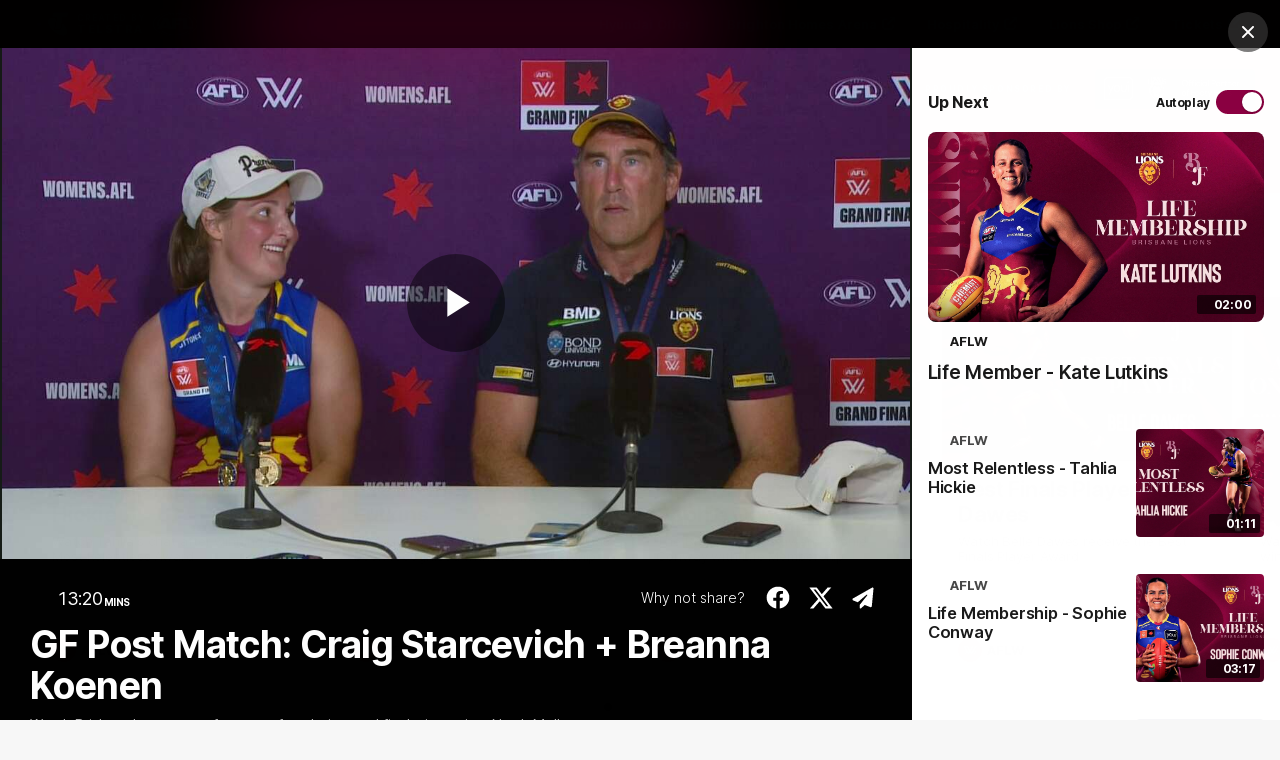

--- FILE ---
content_type: text/html; charset=utf-8
request_url: https://www.google.com/recaptcha/api2/aframe
body_size: 267
content:
<!DOCTYPE HTML><html><head><meta http-equiv="content-type" content="text/html; charset=UTF-8"></head><body><script nonce="a4vIHY8-qgCag4JaXZTPtA">/** Anti-fraud and anti-abuse applications only. See google.com/recaptcha */ try{var clients={'sodar':'https://pagead2.googlesyndication.com/pagead/sodar?'};window.addEventListener("message",function(a){try{if(a.source===window.parent){var b=JSON.parse(a.data);var c=clients[b['id']];if(c){var d=document.createElement('img');d.src=c+b['params']+'&rc='+(localStorage.getItem("rc::a")?sessionStorage.getItem("rc::b"):"");window.document.body.appendChild(d);sessionStorage.setItem("rc::e",parseInt(sessionStorage.getItem("rc::e")||0)+1);localStorage.setItem("rc::h",'1768763397674');}}}catch(b){}});window.parent.postMessage("_grecaptcha_ready", "*");}catch(b){}</script></body></html>

--- FILE ---
content_type: application/javascript
request_url: https://www.lions.com.au/translations/aflc-bl/en.js
body_size: 12987
content:
if (!PULSE) { var PULSE = {}; }
PULSE.I18N =
{"language":"en","accountId":3,"translations":{"label.ladder.highestPointsScored":"Highest Points Scored","label.fixtures.secondaryStatus.tbc":"Date and time to be confirmed","label.rc.popup.title":"The New Home of the Big Game","label.stats.matchesPlayed.short":"MP","label.drawn.short":"D","label.statsLeaders.shotsAtGoal.name":"Shots at Goal","label.teamannouncements.notannounced.description":"Check back later for updates","label.empty.state.playerStats":"Player stats not available","label.fixtures.tbcTooltipContent":"Match dates and times are yet to be confirmed for this round and will be announced mid-season. Dates displayed are indicative only of the week the round will be played","label.statsLeaders.centreClearances.abbreviation":"CC","label.streamEnded":"The livestream has now ended.","logo.AFL_COMPETITION.7":"logo-vfl","config.unlimitedInterchanges":"999","label.quartersWon.description":"Quarters Won Description","logo.AFL_COMPETITION.3":"aflw-logo-white","label.playersUsed.description":"Players Used Description","logo.AFL_COMPETITION.5":"logo-tl","label.share":"Share","label.playingposition.group.abbr.forwards":"FF","logo.AFL_COMPETITION.1":"afl-logo","label.liveMatch":"Live Match","label.news.fantasy":"Fantasy","label.compseason.CD_S2017264":"2017 Season","label.firstQuarter":"1st Quarter","label.statsLeaders.spoils.name":"Spoils","label.ladder.quartersWon":"Quarters Won","label.match.press.conference":"Press Conference","label.stats.position.RUCK":"Ruck","label.stats.goalsBehinds.short":"G.B","label.ladder.played.short":"P","label.matchStats.scrollLeft":"Scroll Left","label.mc.teamStatsTab":"Team Stats","label.compseason.CD_S2017014":"2017 Season","label.filters.location":"Location","label.rc.ladderTitleVFL":"VFL Ladder","label.filters.teams":"Teams","label.stats.goalAccuracy":"Goal Accuracy","label.empty.state.byeround":"Bye Round","label.mc.headerButton.replay":"Watch Replay*","label.stats.metresGained":"Meters Gained","label.empty.state.nostats.summary":"There are currently no Stats available for this round","label.compseason.CD_S2018101":"2018 Season","label.defaultTable.emptyState.summary":"Please try again later","label.mc.playeroverview.subtitle.completed":"Who performed the best this match","label.stats.clangers":"Clangers","label.thirdQuarter.short":"Q3","label.fixtures.match-videos":"Match Videos","label.nightRecord.short":"NR","label.playingposition.group.interchanges":"Interchanges","label.statsLeaders.marksOnLead.abbreviation":"MOL","label.defaultTable.emptyState.title":"No data currently available","label.fixtures.upcomingMatch":"Upcoming match","label.ladder.mobile-filter-ladder":"Filter Ladder","label.AFL_COMPETITION.3":"AFLW","label.AFL_COMPETITION.2":"AFL","label.AFL_COMPETITION.1":"AFL","label.match.highlights":"Match Highlights","label.AFL_COMPETITION.7":"VFL","label.stats.freeAgainst.description":" ","label.teamLineups.lateChanges.tooltip":"Teams may make late changes within 60 minutes of match start","label.AFL_COMPETITION.5":"Coates Talent League Girls","label.teamannouncements.fieldView":"Field View","label.statsLeaders.goals.name":"Goals","label.thirdQuarter.description":"3rd Quarter Description","label.mc.headerButton.radio":"Listen Live","label.ladder.winLoss":"Win/Loss","label.mc.teamStats.thisQuarter":"This Quarter","label.navSearch.label":"Search through AFL content","label.ladder.latest":"Latest","label.stats.position.MEDIUM_FORWARD":"Forward","label.mc.teamStats.centreClearances":"Centre Clearances","label.stats.contestedMarks":"Contested Marks","label.statsLeaders.contestedPossessionRate.name":"Contested Possession Rate","label.statsPro.featureHeadToHead.noData.title":"No data currently available","label.statsLeaders.kicks.abbreviation":"K","label.search.all":"All","label.ladder.fourthQuarter":"4th Quarter","label.share.via_copy":"Copy link","label.stats.scoreLaunches":"Score Launches","label.homeRecord":"Home Record","label.keyStats.benchmark.aboveAvg":"Above Average","label.fixtures.mobile-filter-matches":"Filter Matches","label.region-selector.region":"Set Region","label.stats.aflFantasy.description":" ","label.mc.clock.extraTime":"ET${number} \u003cspan class\u003d\"js-match-clock\"\u003e${time}\u003c/span\u003e","label.ladder.playersUsed":"Players Used","label.ladder.legend.upNext":"A Team\u0027s next match opponent","label.lost.description":"Lost Description","label.ladder.ladder.winLoss":"Win/Loss","label.statsLeaders.effectiveDisposals.name":"Effective Disposals","label.share.this_quote":"Share This Quote","label.lengend":"Legend","label.statsLeaders.benchmarking.toggleText":"Benchmarking","region.selector.australiaRegions":"Australia Regions","label.statsLeaders.marks.abbreviation":"M","label.sso.match-replay.heading":"On-demand full match replays","label.stats.position.null":"\u0026nbsp;","label.ladder.dayRecord.description":"Day Record Description","label.mc.playerStats.leaderSingular":"\u003cstrong\u003e1\u003c/strong\u003e Leader","label.stat.brownlowVotes":"Brownlow Votes","label.mc.teamStats.totalClearances":"Clearances","label.fourthQuarter":"4th Quarter","label.keyStats.popup.description":"Find out their top performing match for this stat","label.ladder.betting.39":"1-39","label.stats.freesAgainst":"Frees Against","label.mc.playeroverview.title.upcoming":"Players to watch","label.statsLeaders.marksInside50.abbreviation":"Mi50","label.fixtures.byes":"All Clubs will not play one round of the season","label.autoPlayIn":"Autoplay In \u003cstrong\u003e5\u003c/strong\u003e Secs","label.stats.kickins":"Kickins","label.stats.disposalEfficiency.short":"DEf","label.nowPlaying":"Now Playing","label.filters.compseason":"Season","label.navSearch.submit":"Submit searched text","label.statsLeaders.pressureActs.name":"Pressure Acts","label.fixtures.watch-live":"Watch Live On","label.ladder.betting.40":"40+","label.stats.behinds":"Behinds","label.stats.position.MIDFIELDER_FORWARD":"Midfielder","label.teamLineups.viewFull":"View Full Lineups","label.bio.fullProfile":"Full Profile","label.mc.teamStats.goals":"Goals","label.mc.teamStats.onePercenters":"One Percenters","label.statsLeaders.benchmarking.explainer.percentage.belowAverage":"67-100%","label.stats.dreamTeamPoints":"AFL Fantasy Points","label.fixtures.countdown-text":"Until First Bounce","label.stats.rating.short":"R","label.statsLeaders.centreBounceAttendances.name":"Centre Bounce Attendances","label.stats.profile":"Profile","label.ladder.betting.beteasy.link":"BetEasy.com.au","label.lastGame":"Last Game","label.mc.teamStats.interchangeCounts":"Interchanges Made","label.description":" ","label.empty.state.matches.round":"Try selecting another round","label.stats.uncontestedPossessions":"Uncontested Possessions","label.ladder.avgLossMargin.description":"Average Loss Margin Description","label.mc.teamStats.marks":"Marks","label.statsLeaders.inside50s.abbreviation":"i50s","label.last5Games":"Last 5 Games","label.ladder.highestPointsScored.description":"Highest Points Scored Description","label.mc.stats.scoreinvolvements":"Score Involvements","label.fixtures.match-replays":"Replays","label.keyStats.benchmark.elite.value":"1-10%","label.avgLossMargin.short":"ALM","label.stats.inside50s":"Inside 50s","label.statsLeaders.benchmarking.placeholder":"Benchmarking applied to averages only","label.firstQuarter.description":"1st Quarter Description","label.mc.stats.quarter":"Quarter","label.mc.summaryTab":"Summary","label.statsLeaders.hitoutsToAdvantage.name":"Hitouts to Advantage","label.ladder.winRatio.long":"Win/Loss Ratio","label.stats.contestOffWins":"Contest Off Wins","label.fixtures.conferenceB":"Conference B","label.mc.betting.toWin":"To Win","label.fixtures.conferenceA":"Conference A","label.stats.contestDefOneOnOnes":"Contest Def One on Ones","label.fixtures.venue-time":"Venue Time","label.empty.state.playerStats.summary":"Player stats will be made available when the match begins","label.stats.positions.midfielderForward":"Forward","label.filters.region":"Region","label.ladder.highestPointsScored.short":"High","label.fixtures.all-broadcasters":"All Broadcasters","label.empty.state.content.summary":"Try selecting another content type","label.statsLeaders.clangers.name":"Clangers","label.stats.clangers.short":"C","label.compseason.CD_S2020264":"2020 Season","label.playingposition.group.abbr.halfforwards":"HF","label.statsLeaders.disposals.abbreviation":"D","label.won":"Won","label.fixtures.drawTextEnded":"Match ended as a draw","label.mc.formguide.losses":"Losses","label.rc.headerCaption.finals":"Catchup on all the latest action from the \u003cstrong\u003e${round}!\u003c/strong\u003e","label.stats.error.noStatsAvailable":"No stats available","label.mc.stats.rushed":"Rushed","label.stats.intercepts":"Intercepts","label.compseason.CD_S2020014":"2020 Season","label.stats.medium_defenders":"Defenders","label.fixtures.tbc-postponed-cancelled":"Dates \u0026 Times TBC","label.ladder.last5Games.short":"Last5","label.ladder.percentage":"Percentage","label.nightRecord.description":"Night Record Description","hubUrl.AFL_COMPETITION.3":"/matches/fixture?Competition\u003d3","label.empty.state.noData.title":"No data currently available","hubUrl.AFL_COMPETITION.6":"/fixture?Competition\u003d6","label.ladder.notPlayed":"Not played","hubUrl.AFL_COMPETITION.2":"/matches/fixture?Competition\u003d2","hubUrl.AFL_COMPETITION.1":"/matches/fixture?Competition\u003d1","label.rc.viewBroadcastScheduleLink":"/broadcast-schedule","label.statsLeaders.contestedMarks.abbreviation":"CM","label.lastGame.description":"Last Game Description","label.mc.playeroverview.title.live":"Match Leaders","label.stats.positions.midfielder":"Midfielder","label.stats.freeFor":"Free For","label.stats.scoring":"Scoring","label.interstateRecord.short":"IR","label.stats.compare":"Compare","label.compseason.CD_S2019264":"2019 Season","label.news.injury":"Injury","label.ladder.last5Games":"Last 5 Games","label.mc.playeroverview.subtitle.upcoming":"Who is performing the best this season","label.stats.hitoutsToAdvantage.short":"HtAdv","label.played":"Played","label.news.opinion":"Opinion","label.statsLeaders.filters.position.ruck":"Ruck","label.teamlineups.playerOut":"Out","label.statsPro.featureHeadToHead.noData.summary":"Please check again later","label.stats.disposalEfficiency":"Disposal Efficiency","label.stats.goalAccuracy.description":" ","ladder.emptyState.message":"No data currently available","label.stats.totalPossessions":"Total Possessions","label.statsLeaders.kickEfficiency.name":"Kick Efficiency %","label.compseason.CD_S2019014":"2019 Season","label.ladder.bye":"Bye","label.ladder.winRatio":"W/L Ratio","label.mc.playerStatsTab":"Player Stats","label.stats.hitoutsToAdvantage":"Hitouts To Adv","label.keyStats.benchmark.belowAvg.value":"67-100%","label.mc.h2h.teamStats.seasonAverage":"Season Avg.","label.stats.totalClearances.short":"TC","label.mc.interchange.injured":"Injured","label.stats.scoreInvolvements.description":" ","label.ladder.form":"Last 5 Matches","label.stats.totalClearances":"Total Clearances","label.statsLeaders.tackles.name":"Tackles","label.stats.goals.short":"G","label.fixtures.quick-view":"Quick View","label.mc.headtohead.title.completed":"Team Head-to-Head Stats","label.upNext.title":"Up Next…","url.AFL_COMPETITION.7":"https://www.lions.com.au/news/vfl-news","label.rc.matchDrawHandle.open":"Hide Live Games","label.stats.v":"V","url.AFL_COMPETITION.3":"https://www.lions.com.au/news/aflw-news/","label.mc.stats.goal":"Goal","url.AFL_COMPETITION.1":"https://www.lions.com.au/news/afl-news","label.ladder.legend.percentage":"Percentage","label.statsLeaders.inside50s.name":"Inside 50s","label.statsLeaders.gamesPlayed.name":"Matches Played","label.ladder.club":"Club","label.injury.player":"Player","region.selector.changeLocation":"Change location","label.navigation.menuLabel":"Main menu","label.loading":"Loading","label.mc.formguide.ladder.pos":"Ladder Pos","label.lowestPointsScored.short":"Low","label.match.mini.matches":"Mini-Matches","label.mc.match_drawn":"Match Drawn","label.statsLeaders.goals.abbreviation":"G","label.stats.contestedPossessions":"Contested Possessions","label.keyStats.season.avg":"Season AVG.","label.filters.competition":"Competition","label.stats.defense":"Defense","label.statsLeaders.filters.toggleButtonText":"Filter","label.filters.broadcasters":"Broadcasters","label.footer.backToTop":"Page Top","label.fixtures.status-info.heading.POSTPONED":"Match Postponed","label.benchmarkStats.above-average":"Above Avg","label.fixtures.postponed":"Postponed","label.show-other-matches":"Show Other Matches","label.ladder.pointsFor.short":"PF","label.ladder.premiershipWinner":"Premiership Winner","label.teamLineups.sub.tooltip":"A fifth interchange player, allowed to enter the match only to permanently replace another player.","label.filters.live":"Live","label.ladder.lost.description":"Lost Description","label.avgWinMargin.description":"Average Win Margin Description","label.statsLeaders.ratingPoints.name":"Rating Points","label.ladder.interstateRecord.short":"IR","label.teamannouncements.milestones":"Milestones","label.gdt.hideScores":"Hide Scores","label.playingposition.group.forwards":"Full Forwards","url.tag.Injury":"https://www.lions.com.au/matches/injury-list","label.lowestPointsScored.description":"Lowest Points Scored Description","label.mc.teamStats.contestedMarks":"Contested Marks","label.mc.teamStats.freeKicks":"Free Kicks","label.playerProfile.pos.defender":"Defender","label.stats.perGame":"Per game","label.mc.headerButton.tickets":"Buy tickets","label.search.pleaseTryAnother":"Please try another search.","label.filters.gameweeks":"Round","label.stats.ruckContests":"Ruck Contests","label.statsLeaders.filters.position":"Position","label.ladder.quartersWon.short":"QW","label.mc.teamStats.inside50s":"Inside 50s","label.pointsAgainst.short":"PA","label.stats.pressureActs.short":"PA","label.button.continue":"Continue","label.statsLeaders.turnovers.abbreviation":"T","label.fixtures.broadcastGuide":"Broadcast Guide","label.stats.rankingPoints":"Ranking Points","label.stats.positions.keyDefender":"Key Defender","label.statsLeaders.uncontestedPossessions.name":"Uncontested Possessions","label.compseason.CD_S2013101":"2013 Season","label.ladder.betting.40.description":"Odds to win by large margin","label.compseason.CD_S2012014":"2012 Season","label.fixtures.mobile-apply-filters":"Apply Filters","label.nextMatch":"Next match","label.statsLeaders.behinds.name":"Behinds","label.lost.short":"L","label.pointsFor.description":"Points For Description","label.ladder.pointsAgainst.short":"PA","label.statsLeaders.position.abbreviation.mediumForward":"FWD","label.fixtures.leadBy":"lead by","label.statsLeaders.player":"Player","label.stats.hitouts.description":" ","label.filters.sort":"Results","label.fixtures.rc.POSTPONED":"Match Postponed","label.mc.teamStats.seasonTotal":"${year} Total","label.fourthQuarter.short":"Q4","label.mc.headerButton.highlights.short":"Highlights","label.lateChangesDisclaimer":"Teams may make late changes within 60 minutes of match start","label.stats.freeFor.short":"FF","label.stats.contestedPossessions.short":"CP","label.mc.teamStats.marksInside50":"Marks Inside 50","label.match.matchReplays":"Match Replays","label.statsLeaders.stoppageClearances.abbreviation":"SC","label.mc.headtohead.subtitle.live":"How the teams are performing","label.stats.goalAccuracy.short":"GA","label.rc.viewMatchesLink":"/matches","label.statsLeaders.dreamTeamPoints.abbreviation":"AF","label.statsLeaders.freesFor.abbreviation":"FF","label.statsLeaders.hitoutToAdvantage.abbreviation":"HTA","label.playerProfile.pos.ruck":"Ruck","label.mc.clock.startingSoon":"Starting Soon","label.last5Games.short":"Last5","label.quartersWon":"Quarters Won","label.mc.teamStats.possession":"Possession","label.sso.exclusive-content-heading":"Exclusive content for all Live Pass subscribers","label.ladder.betting.premiershipWin.mobile":"Prem Win","label.ladder.thirdQuarter.short":"Q3","label.playerProfile.pos.key_forward":"Key Forward","label.total.abbr":"TOT","label.fixtures.finalScore":"Final score","label.mc.teamStats.match":"Match","label.playingposition.group.halfBacks":"Half Backs","label.stats.contestedPossessionRate.short":"CPR","label.matchStats.scrollRight":"Scroll Right","label.playerProfile.pos.midfielder_forward":"Midfielder Forward","label.ladder.betting.h2h":"H2H","label.playerProfile.matchesPlayed":"Matches Played","label.playerStats":"Player Stats","label.statsLeaders.f50GroundBallGets.abbreviation":"F50GBG","label.buy-tickets":"Buy tickets","label.mc.lineupsTab":"Line-Ups","label.stats.centreClearances.short":"CC","label.fixtures.buy-tickets":"Buy Tickets","label.stats.bounces.short":"B","label.ladder.topEight":"Top 8","label.mc.mediaTab":"News \u0026 Videos","label.stats.goalAssists.short":"GAs","label.stats.contestedPossessionRate":"Contested Possession Rate","label.match.replay":"Match Replay","label.statsLeaders.f50GroundBallGets.name":"Fwd 50 Ground Ball Gets","label.statsLeaders.hitoutsToAdvantage.abbreviation":"HTA","label.statsLeaders.intercepts.name":"Intercept Possessions","label.keyStats.benchmark.belowAvg":"Below Average","ladder.emptyState.summary":"Please try again later","label.ladder.firstQuarter.description":"1st Quarter Description","label.statsLeaders.defHalfPressureActs.name":"Defensive Half Pressure Acts","label.lowestPointsScored":"Lowest Points Scored","label.statsLeaders.paginationNext":"Show next {0} results","label.statsLeaders.goalAssists.abbreviation":"GA","logo.AFL_COMPETITION.13":"logo-u18","label.stats.fantasyPoints.short":"AF","label.stats.onePercenters.short":"OP","label.stats.position.KEY_FORWARD":"Key Forward","label.featured":"Featured","label.empty.state.exclusivecontent.summary":"Login now with your club membership details to view this exclusive member content","label.gdt.travel":"Travel","logo.AFL_COMPETITION.11":"logo-vflw","label.percentage.short":"%","label.last5Games.description":"Last 5 Games Description","label.ladder.lastGame.short":"Last","label.stats.intercepts.description":" ","label.ladder.avgWinMargin.short":"AWM","label.avgWinMargin":"Average Win Margin","label.stats.goalsBehinds":"Goals/Behinds","label.mc.playeroverview.subtitle.live":"Who is performing the best this match","label.stats.stoppageClearances.short":"SC","label.keyStats.topSeason":"Top Season Performance","label.stat.debut":"Debut","label.add-to-calendar":"Add Fixtures To Calendar","label.location.home":"Home","label.stats.handballs.short":"H","label.teamStats":"Team Stats","label.fixtures.book-travel":"Book Travel","label.ladder.fourthQuarter.short":"Q4","label.lastRound.abbr":"Last rd","label.stats.kickToHandballRatio":"Kick to Handball Ratio","label.dayRecord.description":"Day Record Description","label.statsLeaders.benchmarking.explainer.percentage.aboveAverage":"11-35%","hubUrl.AFL_COMPETITION.40":"/fixture?Competition\u003d40","label.stats.behinds.description":" ","label.teams":"Teams","label.fixtures.group.title.bye":"Bye","label.statsLeaders.contestDefLosses.name":"Contested Defensive Losses","label.won.description":"Won Description","label.statsLeaders.dataType.totals":"Total","label.statsLeaders.disposals.name":"Disposals","label.attackDefence":"Attack / Defence","label.stats.scoreLaunches.short":"SL","label.stats.turnovers.description":" ","label.stats.stoppages":"Stoppages","label.mc.teamStats.more":"More","label.nextGame.description":"Next Game Description","label.statsLeaders.kickToHandballRatio.abbreviation":"KHB","label.empty.state.content.message":"Sorry, no results were found","label.stats.hitouts.short":"HO","label.eventsListing.timeDisclaimer":"Times are displayed in local time","label.playerProfile.pos.medium_defender":"Medium Defender","label.fixtures.mini-matches":"Mini Matches","label.mc.teamStats.tackles":"Tackles","label.stats.hitoutToAdvantageRate.short":"HitAdR","label.mc.stats.marks":"Marks","label.broadcast-link":"/","label.liveBlog.post.pinnedBadgeText":"Pinned","hubUrl.AFL_COMPETITION.17":"/fixture?Competition\u003d17","hubUrl.AFL_COMPETITION.16":"/fixture?Competition\u003d16","label.statsLeaders.benchmarking.rank.belowAverage":"Below Avg.","label.statsLeaders.effectiveKicks.abbreviation":"EK","label.empty.state.noData.summary":"Please check again later","label.mc.stats.goals":"Goals","label.teamannouncements.listView":"List View","label.article.firstPublished":"First published","label.stats.tacklesInside50":"Tackles in Forward 50","label.average":"Average","label.statsLeaders.gamesPlayed.abbreviation":"MP","label.pointsAgainst.description":"Points Against Description","label.statsLeaders.rebound50s.name":"Rebound 50s","label.statsLeaders.spoils.abbreviation":"S","label.ladder.winRatio.short":"WR","label.mc.playeroverview.title.completed":"Match Leaders","label.highestPointsScored.short":"High","label.stats.inside50s.short":"i50s","label.stats.defHalfPressureActs.short":"DHPA","label.news.throwback":"Throwback","label.stats.season":"Season","label.ladder.homeRecord.short":"HR","label.news.updated":"Updated","label.stats.spoils.short":"S","label.statsLeaders.onePercenters.abbreviation":"OP","label.stats.shotEffiency":"Shot Efficiency","label.draftTrackerTable.player":"Player","label.ladder.attackDefence":"Attack / Defence","label.ladder.nextGame.description":"Next Game Description","label.secondQuarter.short":"Q2","label.statsLeaders.rank":"Rank","label.ladder.percentage.short":"%","label.news.analysis":"Analysis","label.ladder.thirdQuarter.description":"3rd Quarter Description","label.rc.ladder.rewind":"Ladder Positions \u003cspan class\u003d\"rc-ladder__rewind-text--bold\"\u003eat the end of the round\u003c/span\u003e \u003cspan class\u003d\"rc-ladder__rewind-text--round\"\u003e${round}\u003c/span\u003e","label.empty.state.nostats.title":"No Stats found","label.keyStats.career.avg":"Career AVG.","label.statsLeaders.dataType.seasonAverages":"Season avg.","label.ladder.lastGame":"Last Game","label.ladder.nightRecord.short":"NR","label.stats.goalAssists.description":" ","label.share.via_whatsapp":"Share on WhatsApp","label.statsLeaders.uncontestedPossessions.abbreviation":"UP","label.ladder.betting.premiershipWin":"Premiership Win","label.sso.afl-tv.term":"Watch highlights and panel shows through the AFL Live app on afl.com.au","label.fixtures.match-report":"Match Report","label.ladder.secondQuarter.short":"Q2","label.lost":"Lost","label.drawn.description":"Drawn Description","label.stats.groundBallGets":"Ground ball gets","label.ladder.pointsFor.description":"Points For Description","label.navSearch.placeholder":"Search site","label.injury.estimatedReturn.short":"Est. Return","label.keyMoments.showAllText":"Show all","label.firstQuarter.short":"Q1","label.mc.stats.contestedpossessions":"Contested Possessions","label.stats.playerName.short":"Name","label.stats.freeAgainst":"Frees Against","label.info.matchStats.description":"Swipe table or rotate your phone for more stats","label.statsLeaders.nav.round.entireSeason":"Entire Season","label.statsLeaders.hitoutWinPercentage.abbreviation":"HTW%","label.total":"Total","label.teamannouncements.allPlayers":"All Players","label.mc.playerStats.leaderPluralShort":"\u003cstrong\u003e${count}\u003c/strong\u003e Leaders","label.homeRecord.short":"HR","label.stats.inside50.description":" ","label.options-button":"View options","label.fixtures.player-stats":"Player Stats","label.compseason.CD_S2014014":"2014 Season","label.compseason.CD_S2015101":"2015 Season","label.ladder.nightRecord":"Night Record","label.statsLeaders.filters.position.forward":"Forward","label.location.away":"Away","label.fixtures.wonBy":"won by","label.stats.marksOnLead":"Marks on Lead","label.timestamp.days.singular":"1 day","label.stats.handballs":"Handball","label.ladder.upNext":"Up Next","label.empty.state.lineups":"No lineups currently available","label.ladder.percentage.description":"Percentage Description","label.stats.clangers.description":" ","label.mc.teamStats.handballs":"Handballs","label.upNext":"Up Next","label.benchmarkStats.average":"Average","label.stat.dob":"DOB","label.stats.uncontestedPossessions.description":" ","label.statsLeaders.effectiveDisposals.abbreviation":"ED","label.empty.state.matches.club":"Try selecting another season","label.statsLeaders.filters.position.keyForward":"Key Forward","label.liveblog.keymoments.header":"Key Moments","label.now":"Just now","label.article.oldarticlelabel":"This article is more than ${age} ${unit} old","label.stats.kicks.description":" ","label.mc.headerButton.watch":"Where to watch","label.stats.groundBallGets.short":"GBG","label.empty.state.exclusivecontent.title":"This is an exclusive article","label.info.mcPlayerStats.title":"View More","label.news.breaking":"Breaking","label.empty.state.matches":"No Matches Available","label.ladder.firstQuarter.short":"Q1","label.ShowOtherMatches":"Show Other Matches","label.stats.kicks":"Kicks","label.mc.clock.periodComplete.6":"ET2 COMPLETE","label.stats.centreClearances.description":" ","label.fixtures.mobile-reset":"Reset Filters","label.teamlineups.noLateChanges":"No late changes","label.customTable.manageStatsButton":"Manage stats","label.stats.position.MEDIUM_DEFENDER":"Defender","label.rc.headerCaptionMultiple":"Catchup on all the latest action from the AFL \u0026 AFLW Teams!","label.empty.state.matches.venue":"Try selecting another stadium","label.stats.marks.description":" ","label.ladder.points.short":"Pts","label.thirdQuarter":"3rd Quarter","label.compseason.CD_S2016014":"2016 Season","label.mc.clock.secondaryStatus.periodComplete.6":"ET2 COMPLETE","label.mc.clock.secondaryStatus.periodComplete.3":"Q4 \u003cspan class\u003d\"is-hideable\"\u003ein\u003c/span\u003e \u003cspan class\u003d\"js-match-clock\"\u003e${time}\u003c/span\u003e","label.mc.clock.secondaryStatus.periodComplete.2":"Q3 \u003cspan class\u003d\"is-hideable\"\u003ein\u003c/span\u003e \u003cspan class\u003d\"js-match-clock\"\u003e${time}\u003c/span\u003e","label.nextGame.short":"Next","label.mc.clock.secondaryStatus.periodComplete.5":"ET2 \u003cspan class\u003d\"\"is-hideable\"\"\u003ein\u003c/span\u003e \u003cspan class\u003d\"\"js-match-clock\"\"\u003e${time}\u003c/span\u003e","label.mc.clock.secondaryStatus.periodComplete.4":"ET1 \u003cspan class\u003d\"is-hideable\"\u003ein\u003c/span\u003e \u003cspan class\u003d\"js-match-clock\"\u003e${time}\u003c/span\u003e","label.statsLeaders.freesAgainst.name":"Frees Against","label.compseason.CD_S2017101":"2017 Season","label.ladder.drawn":"Drawn","label.benchmarkStats.below-average":"Below Avg","label.drawn":"Drawn","label.mc.clock.secondaryStatus.periodComplete.1":"Q2 \u003cspan class\u003d\"is-hideable\"\u003ein\u003c/span\u003e \u003cspan class\u003d\"js-match-clock\"\u003e${time}\u003c/span\u003e","label.draftTrackerTable.from":"From","label.mc.playerStats.matchTotal":"Match Total","label.statsLeaders.groundBallGets.name":"Ground Ball Gets","label.fixtures.tbcRoundStartDate":"Week of","label.mc.interchange.interchanges.min":"min","label.teamlineups.lateChanges":"Late Changes:","label.teamLineups.notAvailable":"Team lineups are not available for this match.","label.fixtures.tbc":"TBC","label.share.via_twitter":"Share on Twitter","label.fixtures.status-info.description.CANCELLED":"No result will be allocated to squads.","label.played.description":"Played Description","label.sold_out":"Sold Out","label.stat.recruitedFrom":"Recruited From","label.playingposition.group.followers":"Followers","label.keyStats.topCareer":"Top Career Performance","label.stats.disposals.description":" ","label.teamlineups.lastUpdated":"Last Updated","label.mc.clock.periodComplete.1":"QTR TIME","label.mc.clock.periodComplete.3":"3 QTR TIME","label.stats.contestDefLossPercentage":"Contest Def Loss %","label.mc.clock.periodComplete.2":"HALF TIME","label.playersUsed.short":"PU","label.empty.state.teamstats.summary":"Team stats will be made available when the match begins","label.mc.clock.periodComplete.5":"ET1 COMPLETE","label.fixtures.secondaryStatus.cancelled":"Match has been cancelled with no result","label.mc.clock.periodComplete.4":"4 QTR FINISHED","label.statsLeaders.dreamTeamPoints.name":"AFL Fantasy Points","label.mc.headerButton.travel":"Book Travel","label.rc.viewLadder":"View full ladder","label.statsLeaders.contestedPossessionRate.abbreviation":"CPR","label.statsLeaders.stoppageClearances.name":"Stoppage Clearances","label.stats.shotsAtGoal.short":"SaG","label.stats.tacklesInside50.short":"Ti50","label.search.returnHome":"Back to Homepage","label.stats.contestedMarks.short":"CM","label.ladder.won.description":"Won Description","label.ladder.won":"Won","label.fixtures.my-time":"My time","label.ladder.betting.premiershipWin.description":"Odds to win the Premiership","label.avgWinMargin.short":"AWM","label.stats.totalClearances.description":" ","label.mc.headerButton.pressConference":"Press Conferences","label.mc.betting.clickToReveal":"Click to Reveal","label.ladder.betting.39.description":"Odds to win by small margin","label.playingposition.group.backs":"Full Backs","label.mc.teamStats.lastGoal":"Last Goal","label.playerProfile.aflFantasy":"AFL Fantasy","label.pos":"Position","label.statsLeaders.ruckContests.name":"Ruck Contests","label.stats.contestOffWinsPercentage":"Contest Off Wins %","label.statsLeaders.contestedPossessions.abbreviation":"CP","label.location.both":"Both","default.region.international":"Other","label.stats.disposalEffiency":"Disposal Efficiency","label.statsLeaders.goalAccuracy.abbreviation":"GA%","label.statsLeaders.tacklesInside50.abbreviation":"Ti50","label.playingposition.group.fullBacks":"Full Backs","label.broadcastGuideURL.CD_S2020101":"/broadcast-guide-marsh","label.stats.contestDefLosses.short":"CDL","label.ladder.played":"P","label.bio.socialIntro.mobile":"Follow","label.ladder.interstateRecord.description":"Interstate Record Description","label.statsLeaders.position.abbreviation.keyForward":"KEYF","label.mc.clock.countdown":"\u003cspan class\u003d\"js-match-clock\"\u003e${time}\u003c/span\u003e","label.teamannouncements.notannounced.title":"No lineups available yet","label.worm.tooltip.description":"The Match Timeline shows which team is in the lead at any point in the game. The further the blue line is on one team\u0027s side, the more they\u0027re winning by. You can see how many points a team is ahead (or behind) by using the numbers on either side.","label.statsLeaders.goalAccuracy.name":"Goal Accuracy %","label.ladder.pointsAgainst.description":"Points Against Description","label.match.replays":"Match Replays","label.playingposition.group.halfForwards":"Half Forwards","label.fixtures.snippet":"Match Snippet","label.ladder.beteasy":"Premiership\u003cbr\u003e Win","label.mc.stats.tackles":"Tackles","label.all":"All","label.filters.homeMatches":"Home Matches","label.mc.teamStats.hitouts":"Hit-Outs","label.statsLeaders.contestedMarks.name":"Contested Marks","label.stats.uncontestedPossessions.short":"UP","label.playingposition.group.abbr.halfbacks":"HB","label.career":"Career","label.ladder.betting.line":"Line","label.search.noResultsFound":"Sorry, no results were found","label.draftTrackerTable.pick":"Pick","label.mc.teamStats.less":"Less","label.ladder.dayRecord":"Day Record","label.stats.disposals.short":"D","label.matchStats.fantasyPoints":"AF","label.mc.headtohead.title.live":"Team Head-to-Head Stats","label.sso.signed-out.microcopy":"From 2019, fans will no longer be able to subscribe to AFL Live Pass through the AFL website. However, you can still subscribe via the Apple App Store or the Google Play.","label.stats.positions.mediumForward":"Forward","label.playerProfile.pos.forward":"Forward","label.location.all":"All","label.article.updated":"Updated","label.bio.socialIntro":"Why not follow","label.statsLeaders.marksOnLead.name":"Marks on Lead","label.ladder.qualifyTo":"Qualify to play finals","label.stats.ruckContests.short":"RC","label.sso.afl-tv.heading":"24/7 AFL TV","label.stats.kickToHandballRatio.short":"Kthr","label.sso.signed-out.heading":"\u003cstrong\u003eAFL Live Pass\u003c/strong\u003e is required to view \u003cstrong\u003eAFL.TV\u003c/strong\u003e \u0026 \u003cstrong\u003eMatch Replays\u003c/strong\u003e","label.timestamp.hours.singular":"1 hr","label.stats.centreClearances":"Centre Clearances","label.teamlineups.milestones":"milestones","label.stats.kicks.short":"K","label.rc.viewMatches":"View All Matches","label.ladder.pastFive":"Past 5 results","label.mc.teamStats.kicks":"Kicks","label.mc.headtohead.title.upcoming":"Team Head-to-Head Stats","label.points.description":"Points Description","label.stats.position.KEY_DEFENDER":"Key Defender","label.stats.goalEffiency.description":" ","label.statsLeaders.bounces.abbreviation":"B","label.ladder.lowestPointsScored":"Lowest Points Scored","label.ladder.homeRecord.description":"Home Record Description","label.mid_week_footy":"Mid-Week Footy","label.matchStats.loader":"Loading Stats","label.statsLeaders.interceptMarks.name":"Intercept Marks","label.fixtures.card":"card","label.article.updatedAt":"Updated at","label.stats.spoils":"Spoils","label.mc.newFlag":"New","label.worm.tooltip.heading":"Match Timeline","label.mc.playerStats.seasonAverage":"Season Avg. \u003cspan\u003e${count}\u003c/span\u003e","label.news.update":"Update","label.stats.timeOnGround.short":"ToG%","label.statsLeaders.centreClearances.name":"Centre Clearances","label.dayRecord":"Day Record","label.stats.headtohead.title":"Head To Head","label.secondQuarter.description":"2nd Quarter Description","label.statsLeaders.timeOnGroundPercentage.abbreviation":"ToG%","label.statsLeaders.contestedPossessions.name":"Contested Possessions","label.free_entry":"Free Entry","label.filters.awayMatches":"Away Matches","label.stats.freeFor.description":" ","label.teamLineups.noChanges":"No changes for this match.","label.benchmarkStats.matchesPlayed":"Matches Played","label.countdown.sponsor.sponsor-kennedy":"Official Timekeeper of the AFL","label.keyStats.benchmark.avg":"Average","label.compseason.CD_S2020101":"2020 Season","label.mc.teamStats.disposalEfficiency":"Disposal Efficiency","label.mc.stats.dreamteampoints":"Fantasy","label.statsLeaders.filters.resetButtonText":"Reset all filters","label.fixtures.status-info.heading.CANCELLED":"Match Cancelled","label.stats.playerName":"Player","label.mc.teamStats.uncontestedPossessions":"Uncontested Possessions","label.ladder.lastFiveGames":"Last 5 Games","label.mc.interchange.interchanges.made":"interchanges made","label.mc.playerStats.seasonTotal":"Season Total","label.stats.shotsAtGoal":"Shots at Goal","label.ladder.nightRecord.description":"Night Record Description","label.playingposition.group.abbr.fullForwards":"FF","label.compseason.CD_S2018264":"2018 Season","label.most":"Most","label.fixtures.status-info.description.POSTPONED":"Match date and time to be confirmed.","label.stats.kickEfficiency":"Kick Efficiency","label.info.matches.description":"Where to watch, ticketing, travel and much more…","label.stats.effectiveDisposals":"Effective disposals","label.brownlow.predictor.ineligible":"Ineligible","label.statsLeaders.disposalEfficiency.name":"Disposal Efficiency %","label.mc.teamStats.disposals":"Disposals","label.statsLeaders.freesAgainst.abbreviation":"FA","label.secondQuarter":"2nd Quarter","label.keyStats.benchmark.aboveAvg.value":"11-35%","label.stats.f50GroundBallGets":"F50 Ground Ball Gets","label.compseason.CD_S2018014":"2018 Season","label.compseason.CD_S2019101":"2019 Season","label.highestPointsScored":"Highest Points Scored","label.ladder.played.description":"Played Description","label.ladder.firstQuarter":"1st Quarter","label.region-selector.location":"Set Location","label.statsLeaders.intercepts.abbreviation":"IP","label.keyStats.benchmark.avg.value":"36-66%","region.selector.selectACountryOrRegion":"Select a country or region.","label.quartersWon.short":"QW","label.stats.rebound50s":"Rebound i50s","label.statsLeaders.groundBallGets.abbreviation":"GBG","label.stats.midfielders":"Midfielders","label.fixtures.openingRound":"Opening Round","label.gameDayGuide":"Game day guide","label.more":"More","label.stats.bounces":"Bounces","label.filters.eventType":"Event Type","label.stats.seasonAverages":"Season averages","label.bye.short":"B","label.stats.intercepts.short":"I","label.stats.playerNumber":"Player Number","label.ladder.legend.points":"Points","label.ladder.betting.line.description":"Odds paid to get ‘over the line’","label.statsLeaders.ratingPoints.abbreviation":"R","label.mc.playerStats.upcomingTitle":"Players To Watch","label.stats.f50GroundBallGets.short":"f50 gbg","label.statsLeaders.contestDefOneOnOnes.name":"Contested Defensive One on Ones","label.stats.aflFantasy":"AFL Fantasy","label.stats.freeAgainst.short":"FA","label.statsLeaders.freesFor.name":"Frees For","label.filters.venues":"Venues","label.ladder.nextGame":"Next Game","label.statsLeaders.clangers.abbreviation":"C","label.fixtures.byeRound":"Byes","label.statsLeaders.hitoutToAdvantage.name":"Hitouts to Advantage","label.statsLeaders.turnovers.name":"Turnovers","url.tag.Community":"https://www.lions.com.au/club/community","label.Live":"Live","url.tag.Podcast":"https://www.lions.com.au/podcasts","label.stats.pressureActs":"Pressure Acts","label.playingposition.group.abbr.backs":"FB","label.error":"Error","label.stats.contestedMarks.description":" ","label.filters.allMatches":"All","label.highestPointsScored.description":"Highest Points Scored Description","label.playingposition.group.centres":"Centres","label.mc.playerStats.liveTitle":"Match Leaders","label.playingposition.group.substitutes":"Substitutes","label.fixtures.team-stats":"Team Stats","label.mc.formguide.wins":"Wins","label.fixtures.match-highlights":"Match Highlights","label.fixtures.match-showreels":"Match Showreel","label.back":"Back","label.statsLeaders.benchmarking.explainer.description":"Ratings are calculated against other players in the same on-field position.","label.ladder.legend.pointsFor":"Points for","label.copy-link":"Copy link","label.stats.defHalfPressureActs":"Def Half Pressure Acts","label.readArticle":"Read Article","label.playingposition.group.abbr.fullBacks":"FB","label.filters.homeAway":"Home / Away","label.statsLeaders.shotsAtGoal.abbreviation":"SAG","label.rc.popup.description":"Latest round news, matches, ladder and much more…","label.news.live":"Live","label.playersUsed":"Players Used","label.ladder.secondQuarter.description":"2nd Quarter Description","label.stats.tackles.short":"T","tag.news.throwback":"Throwback","label.average.abbr":"AVG","label.mc.tbcRoundStartDate":"${roundName} · Week of ${startDate}","label.mc.headtohead.subtitle.upcoming":"How the teams compare so far this season","label.stats.turnovers.short":"T","label.homeRecord.description":"Home Record Description","label.ladder.fourthQuarter.description":"4th Quarter Description","label.ladder.live":"Live Ladder","label.form":"Form","label.news.aflondemand":"AFL On Demand","label.stats.position.MIDFIELDER":"Midfielder","label.ladder.quartersWon.description":"Quarters Won Description","label.stats.bounces.description":" ","label.statsLeaders.benchmarking.explainer.percentage.average":"36-66%","label.statsLeaders.contestDefLossPercentage.abbreviation":"CDL%","label.statsLeaders.bounces.name":"Bounces","label.statsLeaders.position.abbreviation.midfielderForward":"FWD","label.mc.teamStats.stoppageClearances":"Stoppage Clearances","label.stats.goalAssists":"Goal Assists","label.videoModal.sponsor.text":"Proudly Sponsored By","label.stats":"Stats","label.stats.positions.ruck":"Ruck","label.stats.centreBounceAttendances":"Centre Bounce Attendances","label.stats.contestDefLosses":"Contest Def Losses","label.video":"Video","label.news.BTS":"Behind the Scenes","label.loadMore":"Load More","label.customTable.modal.sidebar.openTitle":"Open to remove and re-order stats…","label.stat.goals":"Goals","label.stats.contestOffOneOnOnes":"Contest Off One on Ones","label.stats.interceptMarks":"Intercept Marks","label.mc.teamStats.turnovers":"Turn Overs","label.sso.statspro.term":"Watch highlights and panel shows through the AFL Live app on afl.com.au","label.playingposition.group.abbr.centres":"C","label.pointsFor":"Points For","label.reset":"Reset","label.filters.showbettingodds":"Show Betting Odds","label.statsLeaders.benchmarking.explainer.heading":"Player Benchmarking","label.stats.tackles":"Tackles","label.stats.hitoutWinPercentage.short":"HitWp","label.stats.disposals":"Disposals","label.stats.rebound50s.short":"Ri50s","label.stats.metresGained.short":"MG","label.shareThisArticleShare":"Share this article","label.gdt.tickets":"Tickets","label.ShowOnlyHomeGames":"Show Only Home","label.mc.stats.disposals":"Disposals","label.statsLeaders.contestDefLossPercentage.name":"Contested Defensive Loss %","label.stats.rating":"Rating Points","label.playerProfile.pos.midfielder":"Midfielder","label.stats.marksInside50.description":" ","label.news.exclusive":"Exclusive","label.stats.scoreInvolvements":"Score Involvements","label.stats.goals.description":" ","label.ladder.avgLossMargin.short":"ALM","label.mc.teamStats.bounces":"Bounces","label.empty.state.fixtureTBC":"New Fixture to be confirmed","label.stats.kickEffeciency.short":"KE","label.injury.lastUpdated":"Last Updated","label.stats.rucks":"Rucks","label.statsLeaders.marksInside50.name":"Marks Inside 50","label.stats.stoppageClearances.description":" ","label.mins":"Mins","label.keyStats.popup.title":"Tap Stat For More","label.statsLeaders.tacklesInside50.name":"Tackles Inside 50","label.fixtures.status-info.heading.TBC":"Date and Time to be confirmed","label.ladder.lowestPointsScored.description":"Lowest Points Scored Description","label.footer.competition":"AFL. All Rights Reserved","label.stats.onePercenters":"One Percenters","label.statsLeaders.benchmarking.explainer.percentage.elite":"1-10%","label.statsLeaders.filters.position.midfielder":"Midfielder","label.sponsor.text":"\u003cspan class\u003d\"navigation__sponsor-text\"\u003eProudly Sponsored By\u003c/span\u003e","label.scoresHidden":"Scores Hidden","label.statsLeaders.hitoutToAdvantageRate.name":"Hitouts to Advantage %","label.benchmarkStats.elite":"Elite","label.mc.clock.ft":"Full Time","label.stats.disposalEffiency.description":" ","label.statsLeaders.filters.position.defender":"Defender","label.ladder.topTeams":"\u003cstrong\u003eTOP ${position}\u003c/strong\u003e Go through to the finals!","label.quote-share-img":"Share","label.mc-header-status.warning":"Warning","label.stats.contestDefOneOnOnes.short":"CDOoO","label.fixtures.mobile-filters-title":"Filter Matches","label.AFL_COMPETITION.13":"U18B","label.statsLeaders.scoreInvolvements.name":"Score Involvements","label.stats.shotEffiency.description":" ","label.AFL_COMPETITION.11":"VFLW","label.statsLeaders.ruckContests.abbreviation":"RC","label.stats.positions.mediumDefender":"Defender","label.urlcopied":"Copied to clipboard!","label.rc.ladderTitleVFLW":"VFLW Ladder","label.ladder.pos.short":"Pos","label.mc.formguide.Lastfivematches":"Last 5 matches","label.ladder.pos":"Position","label.mc.teamStats.shotEfficiency":"Efficiency Inside 50","label.mc.stats.dreamteampoints.short":"AF","label.interstateRecord":"Interstate Record","label.ladder.form.short":"Last 5","label.fixtures.group.title.no-match":"No Match","label.stats.rebound50s.description":" ","label.keyMoments.header":"Key Moments","label.mc.betting.tapToReveal":"Tap to Reveal","label.ladder.betting.beteasy.url":"https://beteasy.com.au/","label.stats.marksInside50.short":"Mi50","label.stats.hitoutWinPercentage":"Hitout to Win Percentage","label.ladder.emptyTable":"Sorry, there is no ladder available for your selected season and round. Please try another filter.","label.fixtures.match-center":"Match Centre","label.statsLeaders.hitoutWinPercentage.name":"Hitout Win %","label.fixtures.match-preview":"Preview","label.mc.teamStats.scoreDetails":"Time In Front","label.statsLeaders.dataType.match":"Match","label.ladder.avgWinMargin":"Average Win Margin","label.playingposition.group.fullForwards":"Full Forwards","label.share.via_facebook":"Share on Facebook","label.mc.teamStats.contestedPossessions":"Contested Possessions","label.won.short":"W","label.empty.state.fixtureTBC.summary":"Try selecting another round","label.pointsFor.short":"PF","label.timestamp.days.plural":"${days} days","label.keyStats.subtitle":"\u003cspan class\u003d\"bold\"\u003e${seasonGames} Matches\u003c/span\u003e Played This Season • \u003cspan class\u003d\"bold\"\u003e${careerGames} Matches\u003c/span\u003e Played in Full Career","label.match.round":"Round","label.statsLeaders.position.abbreviation.keyDefender":"KEYD","label.stats.timeOnGroundPercentage":"Time On Ground %","label.statsLeaders.kickEfficiency.abbreviation":"KE%","label.stats.kickEffeciency":"Kick Efficiency","label.stats.behinds.short":"B","default.region.aus":"Melbourne","label.stats.interceptMarks.short":"IM","label.rc.visitMatchCentre":"Visit Match Centre","label.stats.goalEffiency":"Goal Efficiency","label.viewed":"Viewed","label.statsLeaders.scoreLaunches.abbreviation":"SL","label.statsLeaders.hitoutToAdvantageRate.abbreviation":"HTA%","label.mc.teamStats.biggestLead":"Biggest Lead","label.footer.partnersViewAll":"View All Partners","label.ladder.pointsFor":"PF","label.mc.teamStats.last10Mins":"Last 10 Mins","label.mc.clock.quarterTime.noSpan":"Q${number} ${time}","label.ladder.winner":"Winner","label.pos.short":"Pos","label.stats.marksInside50":"Marks inside 50","label.stats.effectiveDisposals.short":"ED","label.empty.state.byeround.summary":"The team are not playing this round…","label.ladder.points":"Points","label.empty.state.teamstats":"Team stats not available","label.statsLeaders.position.abbreviation.ruck":"RUC","label.ladder.playersUsed.short":"PU","label.statsLeaders.effectiveKicks.name":"Effective Kicks","label.statsLeaders.rebound50s.abbreviation":"R50s","label.ladder.drawn.description":"Drawn Description","label.ladder.drawn.short":"D","label.compseason.CD_S2012101":"2012 Season","label.playerProfile.pos.medium_forward":"Medium Forward","label.timestamp.hours.plural":"${hours} hrs","label.injury.injury":"Injury","label.stats.onePercenters.description":" ","label.statsLeaders.position.abbreviation.midfielder":"MID","label.statsLeaders.nav.round":"Round","label.statsLeaders.tackles.abbreviation":"T","label.statsLeaders.benchmarking.rank.elite":"Elite","label.stat.total.goals":"Total Goals","label.match.name":"${homeTeam} Vs ${awayTeam}","label.percentage":"Percentage","label.statsLeaders.defHalfPressureActs.abbreviation":"DHPA","label.ladder.won.short":"W","label.stats.marks":"Marks","label.injury.estimatedReturn":"Estimated Return","label.stats.rankingPoints.description":" ","label.benchmarkStats.seasonAverage":"Season Match Avg.","label.playerProfile.pos.key_defender":"Key Defender","label.ladder.lastGame.description":"Last Game Description","label.filters.eventLocation":"Location","label.sliderNext":"Next","label.ladder.nextOpponent":"Next Opponent","label.stats.ratingPoints":"Rating Points","label.fixtures.tbcGroupHeading":"Date \u0026 Times","label.ladder.clubForm":"Form","label.mc.clock.extraTime.noSpan":"ET${number} ${time}","label.teamlineups.playerIn":"In","label.lastGame.short":"Last","label.nextGame":"Next Game","label.fixtures.draw":"Draw","label.teamlineups.umpires":"Umpires","label.mc.teamStats.seasonAverage":"${year} Avg.","label.stat.player.years":"yrs","label.statsLeaders.filters.team":"Team","label.statsLeaders.filters.position.keyDefender":"Key Defender","label.ladder.dayRecord.short":"DR","label.less":"Less","label.stat.games":"Games","label.stats.marks.short":"M","parallax.continueScrolling":"Continue Scrolling    ","label.statsLeaders.scoreInvolvements.abbreviation":"SI","label.article.firstPublishedAt":"First published at","label.match.fullReplays":"Full Replays","label.compseason.CD_S2014101":"2014 Season","label.stats.fullComparison":"Full Comparison","label.statsLeaders.scoreLaunches.name":"Score Launches","label.compseason.CD_S2013014":"2013 Season","label.statsLeaders.benchmarking.explainer.tooltipTargetText":"Benchmarking explained","label.info.mcPlayerStats.description":"Swipe table or rotate your phone for more stats","url.tag.Brighton Homes Arena":"https://www.lions.com.au/brighton-homes-arena","label.fixtures.cancelled":"Cancelled","label.fixtures.scores-level":"Scores Level","label.ladder.last5Games.description":"Last 5 Games Description","label.statsLeaders.handballs.abbreviation":"H","label.info.matches.title":"Tap Matches For More","label.stats.medium_forwards":"Forwards","label.ladder.homeRecord":"Home Record","label.fixtures.watch-now":"Watch Now","label.mc.comingSoonFlag":"Coming Soon!","label.mc.headerButton.highlights":"Match Highlights","label.stats.marksOnLead.short":"MoL","label.statsLeaders.timeOnGroundPercentage.name":"Time on Ground %","label.statsLeaders.totalClearances.name":"Total Clearances","label.stats.goals":"Goals","label.statsLeaders.marks.name":"Marks","label.statsLeaders.benchmarking.rank.average":"Average","region.callout.message":"You can change your location settings at any time via the main menu or via \u003ca href\u003d\"/select-region\"\u003ethis page\u003c/a\u003e.","label.ladder.points.description":"Points Description","label.stats.tacklesInside50.description":" ","label.stats.stoppageClearances":"Stoppage Clearances","label.mc.headerButton.watch.short":"Watch live","label.fixtures.rc.TBC":"Date \u0026 Time to be confirmed","label.rc.ladderTitleWAFL":"WAFL Ladder","label.ladder.betting.h2h.description":"Head-to-head odds to win a match","label.navSearch.open":"Start search","label.statsLeaders.totalClearances.abbreviation":"TC","label.jump-to-next-round":"JUMP TO NEXT ROUND","label.stats.positions.keyForward":"Key Forward","label.keyStats.benchmark.elite":"Elite","label.statsLeaders.kicks.name":"Kicks","label.ladder.legend.pointsAgainst":"Points against","label.stats.key_forwards":"Key Forwards","label.ladder.nextGame.short":"Next","label.sso.statspro.heading":"StatsPro","label.stats.effectiveKicks":"Effective Kicks","label.info.matchStats.title":"View More","label.rc.headerCaption":"Catchup on all the latest action from \u003cstrong\u003e${round}!\u003c/strong\u003e","label.statsLeaders.benchmarking.rank.aboveAverage":"Above Avg.","label.fixtures.secondaryStatus.postponed":"Match has been postponed until further notice","label.rc.viewBroadcastSchedule":"View Broadcast Schedule","label.statsLeaders.onePercenters.name":"One Percenters","label.ladder.top":"Top","label.sliderPrevious":"Previous","label.avgLossMargin":"Average Loss Margin","label.rc.header.liveTitle":"Round ${abbreviation} Live","label.stats.tackles.description":" ","label.statsLeaders.goalAssists.name":"Goal Assists","label.pointsAgainst":"Points Against","label.stats.inside50":"Inside i50s","label.ladder.thirdQuarter":"3rd Quarter","label.points.short":"P","label.stats.turnovers":"Turnovers","label.stats.freesFor":"Frees For","label.fixtures.homeAndAway":"Home \u0026 Away","label.stats.contestedPossessions.description":" ","label.readingTime":"Reading Time","label.statsLeaders.behinds.abbreviation":"B","label.avgLossMargin.description":"Average Loss Margin Description","label.worm.tooltip.label":"The Match Timeline |Explained|","label.bye":"Bye","label.fixtures.tbcTooltip":"TBC Explained","label.mc.playerStats.upcomingSubTitle":"Whos performing best this season","label.stats.most":"Most","label.stats.playerNumber.short":"#","label.rc.matchDrawHandle.closed":"Show Live Games","label.mc.playerStats.liveSubTitle":"Whos performing best this match","label.ladder.interstateRecord":"Interstate Record","region.selector.otherRegions":"Other Regions","label.statsLeaders.nav.season":"Season","label.mc.headtohead.subtitle.completed":"How the teams performed","label.mc.headerButton.pressConference.short":"Press Conf","label.statsLeaders.uncontestedMarks.name":"Uncontested Marks","label.stats.scoreInvolvements.short":"SI","label.broadcastGuideURL.CD_S2020014":"/matches/broadcast-guide","label.fixtures.full-time":"FULL TIME","label.statsLeaders.hitouts.abbreviation":"HO","label.statsLeaders.metresGained.abbreviation":"MG","label.stats.hitoutToAdvantageRate":"Hitout To Advantage Rate","label.fixtures.where-to-watch":"Where To Watch","label.stats.effectiveKicks.short":"EK","label.statsLeaders.handballs.name":"Handballs","label.fixtures.rc.CANCELLED":"Match Cancelled","label.mc.headerButton.replay.short":"Replay*","label.ladder.legend.played":"Played","label.stats.kickinsPlayon":"Kickins Playon","label.statsLeaders.kickToHandballRatio.name":"Kick to Handball Ratio","label.ladder.lost.short":"L","label.stats.matchesPlayed":"Matches Played","label.news":"News","label.search.resultsFoundCount":"Showing \u003cspan class\u003d\u0027number\u0027\u003e${number}\u003c/span\u003e Results","label.statsLeaders.disposalEfficiency.abbreviation":"DE%","label.playingposition.group.emergencies":"Emergencies","label.ladder.secondQuarter":"2nd Quarter","label.published-on":"Published on","label.ShowBettingOdds":"Show Betting Odds","label.statsLeaders.interceptMarks.abbreviation":"IM","label.mc.reportTab":"Match Report","label.mc.teamStats.tacklesInside50":"Tackles Inside 50","label.stats.shotsOnGoal.description":" ","label.stats.timeOnGround":"Time on Ground","label.mc.teamStats.behinds":"Behinds","label.stats.round":"Round","label.ladder.nextOpponent.mobile":"Next Op.","label.ladder.lowestPointsScored.short":"Low","label.statsLeaders.position.abbreviation.mediumDefender":"DEF","label.nightRecord":"Night Record","label.statsLeaders.contestDefOneOnOnes.abbreviation":"CDOOO","label.statsLeaders.hitouts.name":"Hitouts","label.teamlineups.lateChanges.short":"Late Changes","label.playerProfile.careerTotal":"Career Total","label.interstateRecord.description":"Interstate Record Description","label.ladder.playersUsed.description":"Players Used Description","label.stat.total.games":"Total Games","label.points":"Points","label.statspro.fullTable":"Full table","label.fourthQuarter.description":"4th Quarter Description","label.statsLeaders.contestDefLosses.abbreviation":"CDL","label.completedMatch":"Completed Match","label.statsLeaders.pressureActs.abbreviation":"PA","label.mc.clock.quarterTime":"Q${number} \u003cspan class\u003d\"js-match-clock\"\u003e${time}\u003c/span\u003e","label.mc.previewTab":"Match Preview","label.region-selector.close":"Close region selector","label.ladder.pointsAgainst":"PA","label.statsLeaders.metresGained.name":"Metres Gained","label.percentage.description":"Percentage Description","label.stats.general":"General","label.mc.formguide.draws":"Draws","label.mc.stats.behind":"Behind","label.mc.playerStats.leaderPlural":"\u003cstrong\u003e${count}\u003c/strong\u003e Joint Leaders","label.ladder.avgWinMargin.description":"Average Win Margin Description","label.played.short":"P","label.statsLeaders.dataType.averages":"Average","label.ladder.lost":"Lost","label.lastRound":"Last round","label.lastMatch":"Last Match","label.stats.handballs.description":" ","label.stats.hitouts":"Hitouts","label.navSearch.close":"Close search","label.gallery":"Gallery","label.stat.draft":"Draft","label.stats.key_defenders":"Key Defenders","label.filters.matchtimezone":"Match Timezone","label.compseason.CD_S2015014":"2015 Season","label.fixtures.travel":"Travel","label.ladder.avgLossMargin":"Average Loss Margin","label.compseason.CD_S2016101":"2016 Season","label.stats.shotsOnGoal":"Shots on Goal","label.dayRecord.short":"DR","label.statsLeaders.nav.category":"Category","label.sso.match-replay.term":"Relive all the action from 2010 until today on all supporting devices, including desktop","label.news.stats":"Stats","label.stats.possesions":"Possesions"}};


--- FILE ---
content_type: text/javascript
request_url: https://medrx.telstra.com.au/tmaf/publisher/afl.clubs.js
body_size: 1785
content:
(function () {
  var lib = window._telstra.adlib;
  var club = lib.targeting("club")[0].toUpperCase();
  //New Code to hide skins for responsive pages and iPad
  function displaySkins() {
    //no skins on iPad
    if (/Android|iPad/i.test(window.navigator.userAgent)) {
      return false;
    }

    // no skins on responsive site, please.
    return !lib.targeting("pagetype") || !(lib.targeting("pagetype")[0].match(/Responsive/i));
  }
  if (club === 'POWER') {
    club = 'PORTPOWER';
    lib.targeting('club')[0] = club;
  }

  if (/tipping/i.test(window.location.hostname) && !/tipping/i.test(lib.area)) {
    lib.area = 'Tipping';
  }

  if (lib.targeting("device") && lib.targeting("device")[0].match(/Mobile/i)) {
    lib.site = "TEL.MOB.AFL.CLUBS";
    lib.area = club + '/' + lib.area;
  } else {
    //desktop
    window._mcn = window._mcn || {};
    window._mcn.skinConfig = {
      topPosContainer: window.document.querySelector(".page.bg-trans") ? window.document.querySelector(".page > .article-col") : false,
      pageContainer: window.document.querySelector("body > div.page.wrapper"),
      contentWidth: 980,
      contentTop: 200,
      containerOffsetWidth: 20,
      setBackground: function (picPath, bgColour, fixed) {
        top.document.body.setAttribute('style', 'background-image:url(' + picPath + ') !important;' + (bgColour ? 'background-color: ' + bgColour + ' !important;' : '') + ' background-position: center  0!important;background-repeat: no-repeat !important;' + (fixed ? 'background-attachment: fixed;' : ''));
      }
    };

    lib.site = "TEL.AFL_" + club + "FC_HOME.SPORT";

    if (displaySkins()) {
      lib.ads.skin();
    }
  }

  lib.targeting('area_afl_clubs_onl', 'SPORT.AFL_' + club + 'FC_HOME.' + lib.area.toUpperCase());
})();


--- FILE ---
content_type: application/x-javascript
request_url: https://assets.adobedtm.com/475abcba9222/385343287bec/30c0e1002359/RC0efa4827af4642fd8e8af3211ee9b9fe-source.min.js
body_size: 294
content:
// For license information, see `https://assets.adobedtm.com/475abcba9222/385343287bec/30c0e1002359/RC0efa4827af4642fd8e8af3211ee9b9fe-source.js`.
_satellite.__registerScript('https://assets.adobedtm.com/475abcba9222/385343287bec/30c0e1002359/RC0efa4827af4642fd8e8af3211ee9b9fe-source.min.js', "if(/123afl.com.au\\/news\\//.test(location.href)){var minute=Math.round(getWordCounts(document.querySelectorAll(\".article__body p\"))/200);document.getElementsByClassName(\"article__author-published\")[0].innerHTML='<svg width=\"16\" height=\"16\" fill=\"currentColor\" class=\"bi bi-clock-fill\" viewBox=\"0 0 16 16\"><path d=\"M16 8A8 8 0 1 1 0 8a8 8 0 0 1 16 0zM8 3.5a.5.5 0 0 0-1 0V9a.5.5 0 0 0 .252.434l3.5 2a.5.5 0 0 0 .496-.868L8 8.71V3.5z\"/></svg> <span class=\"name\">'+minute+\" minute read - </span>\"+document.getElementsByClassName(\"article__author-published\")[0].innerHTML}");

--- FILE ---
content_type: application/x-javascript;charset=utf-8
request_url: https://infos.telstra.com.au/id?d_visid_ver=2.1.0&d_fieldgroup=A&mcorgid=98DC73AE52E13F1E0A490D4C%40AdobeOrg&mid=57379222691740009641282318626250534193&ts=1768763381613
body_size: -39
content:
{"mid":"57379222691740009641282318626250534193"}